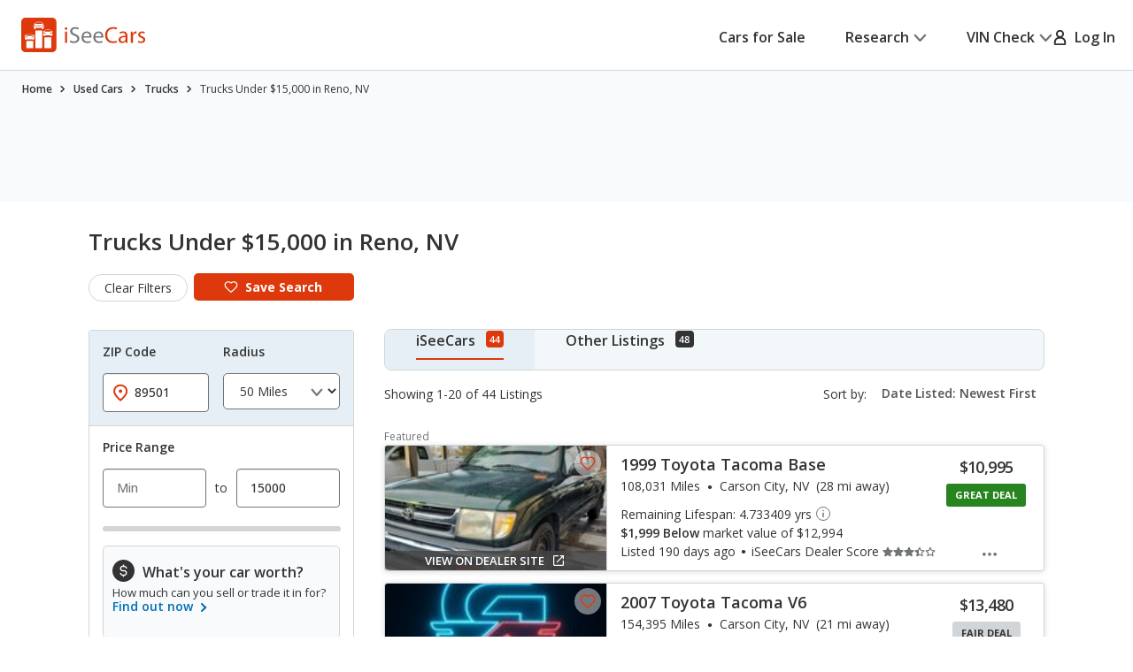

--- FILE ---
content_type: text/javascript
request_url: https://nexus.ensighten.com/hearst/jumpstartauto/serverComponent.php?namespace=jumpstartauto&staticJsPath=nexus.ensighten.com/hearst/jumpstartauto/code/&publishedOn=Thu%20Jul%2018%2011:47:32%20GMT%202024&ClientID=109&PageID=https%3A%2F%2Fwww.iseecars.com%2Fused_cars-t25541-used-pickup-trucks-under-15000-in-reno-nv
body_size: 292
content:

jumpstartauto._serverTime = '2026-01-18 07:07:49'; jumpstartauto._clientIP = '3.141.43.154'; jumpstartauto.insertPageFiles(['https://nexus.ensighten.com/hearst/jumpstartauto/code/9bccabbefa0e7111e14d94adcb38545c.js?conditionId0=422740','https://nexus.ensighten.com/hearst/jumpstartauto/code/e3c1175012fcc4fe98f966d9a2b7a97d.js?conditionId0=4820170']);jumpstartauto.setPageSpecificDataDefinitionIds([]);

--- FILE ---
content_type: text/xml
request_url: https://sts.us-east-1.amazonaws.com/
body_size: 2054
content:
<AssumeRoleWithWebIdentityResponse xmlns="https://sts.amazonaws.com/doc/2011-06-15/">
  <AssumeRoleWithWebIdentityResult>
    <Audience>us-east-1:5b3bdc73-95c4-4d98-9c6d-d8827c9cc4e2</Audience>
    <AssumedRoleUser>
      <AssumedRoleId>AROAQIC2LZDDJOHMGZG6O:cwr</AssumedRoleId>
      <Arn>arn:aws:sts::017369385158:assumed-role/RUM-Monitor-us-east-1-017369385158-2222005809361-Unauth/cwr</Arn>
    </AssumedRoleUser>
    <Provider>cognito-identity.amazonaws.com</Provider>
    <Credentials>
      <AccessKeyId>ASIAQIC2LZDDM6EDIYHI</AccessKeyId>
      <SecretAccessKey>NKU8/mrdg2qqOUuOEbpPH8aOwaiGiPmjSudZUkmQ</SecretAccessKey>
      <SessionToken>IQoJb3JpZ2luX2VjELD//////////wEaCXVzLWVhc3QtMSJIMEYCIQCkc/RdtXd+EtwWPYn8AuzzkLZR3girueHc7FsEEEGbTwIhANd98c70+EIA5G04DX9HOJinjD7/U5xq4YLdhpIsVv02KoYDCHgQABoMMDE3MzY5Mzg1MTU4IgyOTKzcHNbY8fRg0nUq4wI35GuWB0n8NzATRG46XyMd7Ojecb7KCe4bxwJZK769wSQ0sPLh/m7Ao8yMD3anp1vvHaO6VgOwXoensS2rqr4atywRm9qHeAXu/UaWSQw+gKFFl5Q8aKBpWwFztkTatwBXrVpcmUoZ9tPnCZxplpVkxs6lrZIs/+Kv20dnN8BytWQIRShc7oE8LVX2L2R9W/v2wgC3ORc3FZ/aGJa5IQZGKT7CU/3Ke/[base64]/rLYMMONsssGOoQCUZRvgzVDxesBkNSavZ+V8oIHPioLE3RewJTETJerEkQ9+tIe9alJgGzHk6jGb8b9LHRoNNwDYsSVkImUdXhMmesJ4v1KXnf5iRfHchwzwTfQzKWk5dlNbfjiQujF3MwF/rujSSOjAM0XgUvMNVJsYW/iNMIIeqG8dxiW3bSV7dy+837d9f8kWcxa1odLKPvXIxx3NtvO3YfAJQiGtZ33PzlNTKuuO3Mu8Zl0Ao+GwgByC/kOTKKozS5vX7QuQR4xVHGK6D1+p9xruswejssHDo+O7IZp7X5ketDipJ+u0Dch6azWKi6Jw1rrQvDO2qW4rQfzkBBMcjs/kNaJEWmmCtBjP7Q=</SessionToken>
      <Expiration>2026-01-18T08:07:47Z</Expiration>
    </Credentials>
    <SubjectFromWebIdentityToken>us-east-1:040b4bc8-c6bd-cbe4-a947-371e5cb2dfe3</SubjectFromWebIdentityToken>
  </AssumeRoleWithWebIdentityResult>
  <ResponseMetadata>
    <RequestId>7ae5ce9d-0d2c-4740-91d4-dfdd03cf6bff</RequestId>
  </ResponseMetadata>
</AssumeRoleWithWebIdentityResponse>
